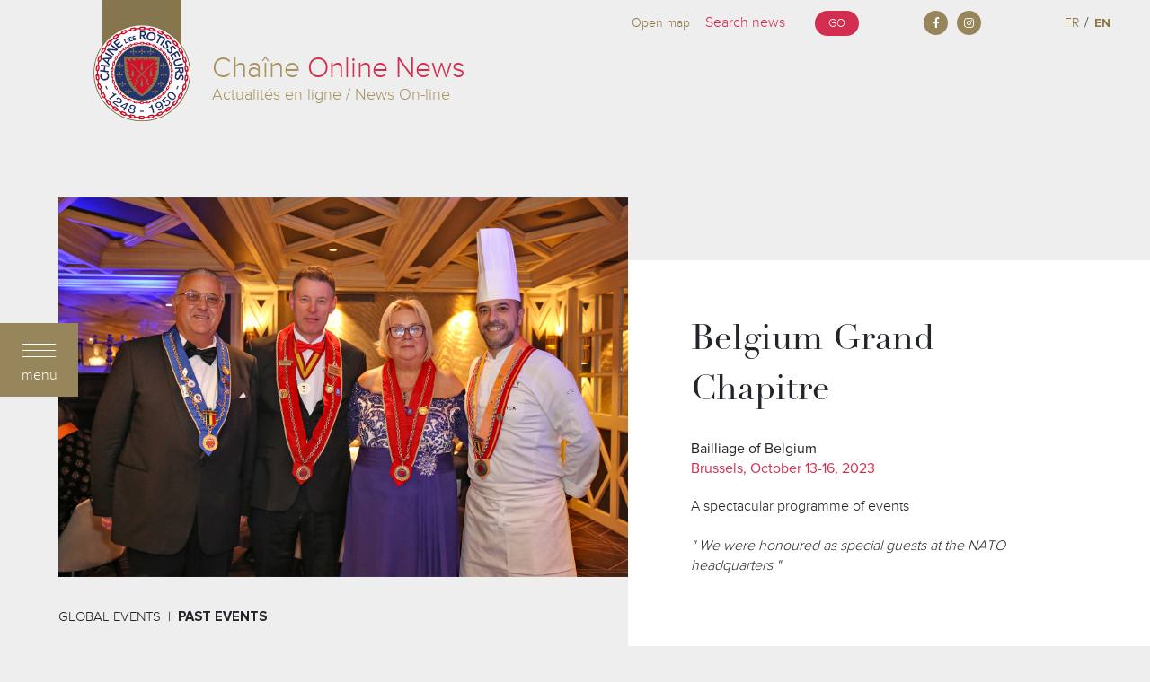

--- FILE ---
content_type: text/html; charset=UTF-8
request_url: https://newsonline.chainedesrotisseurs.com/story/3138/belgium-grand-chapitre.html
body_size: 5190
content:
<!doctype html>
<!--[if lt IE 7]>
<html class="no-js lt-ie9 lt-ie8 lt-ie7" lang=""> <![endif]-->
<!--[if IE 7]>
<html class="no-js lt-ie9 lt-ie8" lang=""> <![endif]-->
<!--[if IE 8]>
<html class="no-js lt-ie9" lang=""> <![endif]-->
<!--[if gt IE 8]><!-->
<html class="no-js" lang="en">

<!--<![endif]-->

<head>
    <meta charset="utf-8">
    <meta http-equiv="X-UA-Compatible" content="IE=edge,chrome=1">
    <meta name="csrf-token" content="uDuVhwbIEzF0hFpQpIdnBn1I7tJnj91AKFIKwylr"/>

    <title>
    Belgium Grand Chapitre - News Online  - Chaine des Rotisseurs

</title>

    <meta name="description" content="">
    <meta name="viewport" content="width=device-width, initial-scale=1">

        <meta property="og:title" content="Belgium Grand Chapitre" />
<meta property="og:type" content="article" />
<meta property="og:description" content="A spectacular programme of events" />
<meta property="og:url" content="https://newsonline.chainedesrotisseurs.com//story/3138/belgium-grand-chapitre.html" />
<meta property="og:image" content="https://newsonline.chainedesrotisseurs.com/uploads/images/s_03138/raw/side-1.jpg" />

    
    

    <link rel="stylesheet" type="text/css" href="/assets/frontend/css/fonts.css">
    <link rel="stylesheet" href="/assets/frontend/css/loader.css">

    
    <link rel="stylesheet" href="/assets/frontend/css/vendor.css?id=b5e5654f1672983cf4e7">
    <link rel="stylesheet" href="/assets/frontend/css/style.css?id=65e54f995ddc382eb989">

    <script src="/assets/frontend/js/vendor/modernizr-2.8.3-respond-1.4.2.min.js"></script>
    <link rel="stylesheet" href="https://use.fontawesome.com/releases/v5.7.0/css/all.css"
          integrity="sha384-lZN37f5QGtY3VHgisS14W3ExzMWZxybE1SJSEsQp9S+oqd12jhcu+A56Ebc1zFSJ" crossorigin="anonymous">




        
<!-- GA 4 Google tag (gtag.js) -->
<script async src="https://www.googletagmanager.com/gtag/js?id=G-XJD7SD2K2E"></script>
<script>
  window.dataLayer = window.dataLayer || [];
  function gtag(){dataLayer.push(arguments);}
  gtag('js', new Date());

  gtag('config', 'G-XJD7SD2K2E');
</script>

<style>
    .logomobile {
        display:none;
    }
    .logonotmobile {
        display:block;
    }
    header.nlogo {
        padding-top: 0;
    }
    header.nlogo .logo-container .header-title h1 {
        margin-top: 57px;
        font-size: 32px;
    }
/*
    header.nlogo .logo .lg.nlogo {
        padding-top: 35px;
        width:128px;
    }
    header.nlogo .header-title h1 {
        left: 310px;
        top: 55px;
    }
*/    
    @media  screen and (max-width:1000px) {
        header.nlogo .logo-container .header-title h1 {
            font-size: 28px;
        }
    }
    @media  screen and (max-width:736px) {
        header.nlogo .logo-container .header-title h1 {
            font-size: 22px;
        }
    }
</style>

</head>

<body>
<div class="loader">
    <div class="bar-three bar-con">
        <div class="bar" data-percent="100"></div>
    </div>
    <div class="lds-ring">
        <div></div>
        <div></div>
        <div></div>
        <div></div>
    </div>
</div>

    <header class="nlogo">
	    <div class="logo-container d-flex">
        <div class="logo">
            <a href="/">
                <img src="/assets/frontend/images/Logo_Ruban_vertical_wip-notext.png" alt="" class="img-fluid" />
            </a>
        </div>
        <div class="header-title d-flex align-items-center">
            <h1>Chaîne <strong>Online News</strong><span>Actualités en ligne / News On-line</span></h1>
        </div>
    </div>
    
    <div class="right-navbar">
        <div class="row justify-content-end">
            <div class="col-7 search">
                <a href="#" class="scrollToMap float-left">Open map</a>
                <div class="search">
                    <form method="POST" action="https://newsonline.chainedesrotisseurs.com/search" accept-charset="UTF-8"><input name="_token" type="hidden" value="uDuVhwbIEzF0hFpQpIdnBn1I7tJnj91AKFIKwylr">
                    <input placeholder="Search news" name="search" type="text" value="">
                    <button class="btn_rose">go</button>
                    </form>
                </div>
                
            </div>
            <div class="col-3 social">
                <a href="https://www.facebook.com/ChainedesRotisseursHQ" target="_blank"><i class="fab fa-facebook-f"></i></a>
                <a href="https://www.instagram.com/chainedesrotisseurs_hq_paris/" target="_blank"><i class="fab fa-instagram"></i></a>
            </div>
            <div class="col-2 lang">
                <a href="https://newsonline.chainedesrotisseurs.com/story/3138/belgium-grand-chapitre.html?lang=fr" class="">FR</a> / <a href="https://newsonline.chainedesrotisseurs.com/story/3138/belgium-grand-chapitre.html?lang=en" class="selected">EN</a>
            </div>
        </div>
    </div>
    <div class="mobile-menu">
        <div class="button">
            <div class="close"></div>
        </div>
    </div>
</header>
<!-- start menu -->
<div id="menu-button">
    <div class="button">
        <div class="btn-close"></div>
        <div class="btn-text">menu</div>
    </div>
</div>

<div id="general-menu-left">

    <div class="left-border">
        <!-- /active -->

        <div class="button">
            <div class="btn-close"></div>
            <div class="btn-text">menu</div>
        </div>

    </div>

    <div class="right-side">

        <div class="menu-main">
            <!-- /active -->

            <div class="container-menu">

                <div class="menu">

                    <ul>
                        
                                                                        
                        <li class=has-submenu data-id="1">

                            <a href="https://newsonline.chainedesrotisseurs.com/category/1/international-news.html" class="pull-left">

                                International News

                                <span></span>
                            </a>

                                                        <div class="show-submenu pull-right">
                                <i class="fa fa-angle-right"></i>
                            </div>
                            
                        </li>

                                                
                        <li class=has-submenu data-id="2">

                            <a href="https://newsonline.chainedesrotisseurs.com/category/2/competitions.html" class="pull-left">

                                Competitions

                                <span></span>
                            </a>

                                                        <div class="show-submenu pull-right">
                                <i class="fa fa-angle-right"></i>
                            </div>
                            
                        </li>

                                                
                        <li class=has-submenu data-id="3">

                            <a href="https://newsonline.chainedesrotisseurs.com/category/3/global-events.html" class="pull-left">

                                Global Events

                                <span></span>
                            </a>

                                                        <div class="show-submenu pull-right">
                                <i class="fa fa-angle-right"></i>
                            </div>
                            
                        </li>

                                                
                        <li class=has-submenu data-id="4">

                            <a href="https://newsonline.chainedesrotisseurs.com/category/4/pro-news.html" class="pull-left">

                                PRO News

                                <span></span>
                            </a>

                                                        <div class="show-submenu pull-right">
                                <i class="fa fa-angle-right"></i>
                            </div>
                            
                        </li>

                                                
                        <li class=has-submenu data-id="5">

                            <a href="https://newsonline.chainedesrotisseurs.com/category/5/other.html" class="pull-left">

                                Other

                                <span></span>
                            </a>

                                                        <div class="show-submenu pull-right">
                                <i class="fa fa-angle-right"></i>
                            </div>
                            
                        </li>

                                                
                    </ul>

                </div>

            </div>

        </div>

        <div class="preloader-menu"></div><!-- /active -->

        <div class="submenu-main">
            <!-- /active -->

            <div class="container-menu">

                <div class="menu">
                    <ul>
                                          
                        
                        
                        
                        <li class="d-none " data-id="6" data-parent="1">
    <a href="https://newsonline.chainedesrotisseurs.com/category/6/agm-international-grand-chapitre.html" class="pull-left">
        AGM &amp; International Grand Chapitre
        <span></span>
    </a>
    </li>


                        
                        <li class="d-none " data-id="7" data-parent="1">
    <a href="https://newsonline.chainedesrotisseurs.com/category/7/omgd-grand-chapitre.html" class="pull-left">
        OMGD Grand Chapitre
        <span></span>
    </a>
    </li>


                        
                        <li class="d-none " data-id="8" data-parent="1">
    <a href="https://newsonline.chainedesrotisseurs.com/category/8/world-chaine-day.html" class="pull-left">
        World Chaîne Day
        <span></span>
    </a>
    </li>


                        
                        <li class="d-none " data-id="9" data-parent="1">
    <a href="https://newsonline.chainedesrotisseurs.com/category/9/accr.html" class="pull-left">
        ACCR
        <span></span>
    </a>
    </li>


                        
                        <li class="d-none " data-id="10" data-parent="1">
    <a href="https://newsonline.chainedesrotisseurs.com/category/10/other-international-news.html" class="pull-left">
        Other International News
        <span></span>
    </a>
    </li>


                        
                        
                        
                        
                        
                        <li class="d-none " data-id="11" data-parent="2">
    <a href="https://newsonline.chainedesrotisseurs.com/category/11/jeunes-chefs-rotisseurs.html" class="pull-left">
        Jeunes Chefs Rôtisseurs
        <span></span>
    </a>
    </li>


                        
                        <li class="d-none " data-id="12" data-parent="2">
    <a href="https://newsonline.chainedesrotisseurs.com/category/12/jeunes-sommeliers.html" class="pull-left">
        Jeunes Sommeliers
        <span></span>
    </a>
    </li>


                        
                        
                        
                        
                        
                        <li class="d-none " data-id="20" data-parent="3">
    <a href="https://newsonline.chainedesrotisseurs.com/category/20/upcoming-events.html" class="pull-left">
        Upcoming Events
        <span></span>
    </a>
    </li>


                        
                        <li class="d-none " data-id="21" data-parent="3">
    <a href="https://newsonline.chainedesrotisseurs.com/category/21/past-events.html" class="pull-left">
        Past Events
        <span></span>
    </a>
    </li>


                        
                        
                        
                        
                        
                        <li class="d-none " data-id="16" data-parent="4">
    <a href="https://newsonline.chainedesrotisseurs.com/category/16/pro-establishments.html" class="pull-left">
        PRO Establishments
        <span></span>
    </a>
    </li>


                        
                        <li class="d-none " data-id="17" data-parent="4">
    <a href="https://newsonline.chainedesrotisseurs.com/category/17/pro-members.html" class="pull-left">
        PRO Members
        <span></span>
    </a>
    </li>


                        
                        
                        
                        
                        
                        <li class="d-none " data-id="18" data-parent="5">
    <a href="https://newsonline.chainedesrotisseurs.com/category/18/portraits-of-members.html" class="pull-left">
        Portraits of Members
        <span></span>
    </a>
    </li>


                        
                        <li class="d-none " data-id="19" data-parent="5">
    <a href="https://newsonline.chainedesrotisseurs.com/category/19/miscellaneous.html" class="pull-left">
        Miscellaneous
        <span></span>
    </a>
    </li>


                        
                        
                                                                </ul>
                </div>

            </div>

        </div>

    </div>
</div>
<!-- /menu -->


        <div class="data-main-container">
        <div class="container-fluid">
            <div class="row justify-content-end">
                <div class="d-flex page-main-image">
                    <div class="img-container">
                        <div class="img-cont-in">
                                                            <img src="https://newsonline.chainedesrotisseurs.com/uploads/images/s_03138/raw/side-1.jpg" alt=""/>
                                                    </div>
                                                <div class="img-title">
                            <ol class="breadcrumb">

                                                                    <li class="breadcrumb-item">Global Events</li>
                                                                <li class="breadcrumb-item"><strong>Past Events</strong></li>
                            </ol>
                        </div>
                    </div>
                    <div class="img-desc">
                        <div class="img-desc-in">
                            <h1>Belgium Grand Chapitre</h1>
                            <div class="img-desc-date mt-4">
                                                                Bailliage of Belgium<br />
                                                                <span class="rose">Brussels, October 13-16, 2023</span>
                            </div>
                            <p>A spectacular programme of events
                                <br /><br />
                                <em>&quot; We were honoured as special guests at the NATO headquarters &quot;</em>
                            </p>
                        </div>
                    </div>
                </div>
            </div>
            <div class="row main-text-builder">
                <div class="full-row">
                    <div class="col-left">

                                                    <a href="https://newsonline.chainedesrotisseurs.com/gallery/3138/belgium-grand-chapitre.html" class="circle">
                                <div class="circle-in">
                                    <span>Photo Gallery</span>
                                    <span class="circle-date">Brussels, October 13-16, 2023</span>
                                    <span class="rose">DISCOVER</span>
                                </div>
                            </a>
                        
                        
                        
                    </div>
                    <div class="col-middle">
                        <div class="builder-row">
                            <p>From October 13th to 16th the Bailliage of Belgium hosted a Grand Chapitre marking a significant and long-awaited event.</p>
<p>The visionary idea for this gathering was conceived by Vice-Charg&eacute; de Mission Gr&eacute;goire Santi and Charg&eacute; de Missions Beat Kocherhans.</p>
<p>The duo successfully brought together delegates from Belgium, the Swiss Bailliages of Fribourg and Zurich, as well as several other nations.</p>
<p><strong>Friday, October 13th</strong><br />The festivities commenced with an authentic Brussels dinner at &ldquo;Aux armes de Bruxelles&rdquo;, one of Belgium's most venerable restaurants. The evening was filled with culinary delights crafted by Ma&icirc;tre R&ocirc;tisseur C&eacute;dric Callenaere.</p>
<p><strong>Saturday, October 14th</strong><br />We had the privilege of attending an Induction Ceremony at the luxurious Hotel Warwick Barsey led by Thomas Kuhn, Member of the Conseil Magistral, who had travelled from his home in Switzerland where he is Bailli D&eacute;l&eacute;gu&eacute;.</p>
<p>The Gala Dinner which followed was a sumptuous affair, featuring a delectable menu curated by Ma&icirc;tre R&ocirc;tisseur Nicholas Tsiknakos.</p>
<p><strong>Sunday, October 15th</strong><br />Began with a mouthwatering brunch, followed by a delightful beer tasting session at the renowned Delirium Caf&eacute;.</p>
<p>A typical Brussels dinner hosted at Stekkerlapatte, featuring newly inducted Ma&icirc;tre R&ocirc;tisseur Luc Wittevrouw and Ma&icirc;tre Restaurateur Chen Lan, made for the perfect evening.</p>
<p><strong>Monday, October 16th</strong><br />We were honoured as special guests at the NATO headquarters, gaining valuable insights into the organization's functioning and the pressing challenges of our time. The event culminated with a succulent lunch, bringing an end to this memorable and enriching experience.</p>
<p>Ilse Duponcheel<br />Bailli D&eacute;l&eacute;gu&eacute;<br />Member of the Conseil Magistral</p>
                        </div>
                    </div>

                                            <div class="col-right">
                            <div class="news-block">
                                                                    <div class="news-chapter">

                                        <div class="news-image">
                                            <a href="https://newsonline.chainedesrotisseurs.com/story/3787/lebanon-chapitre.html">
                                                <img src="https://newsonline.chainedesrotisseurs.com/uploads/images/s_03787/thumbs/opt2/fc_side-1.jpg" alt=""/>
                                            </a>
                                        </div>
                                        <div class="news-text">
                                            <div class="news-title">
                                                <a href="https://newsonline.chainedesrotisseurs.com/story/3787/lebanon-chapitre.html">
                                                    Lebanon Chapitre
                                                </a>
                                            </div>
                                            <div class="news-date">Achrafieh, December 13, 2025</div>
                                            <p>An evening of excellence, tradition and fellowship</p>
                                        </div>
                                    </div>
                                                                    <div class="news-chapter">

                                        <div class="news-image">
                                            <a href="https://newsonline.chainedesrotisseurs.com/story/3779/french-guiana-chapitre.html">
                                                <img src="https://newsonline.chainedesrotisseurs.com/uploads/images/s_03779/thumbs/opt2/fc_side-1.jpg" alt=""/>
                                            </a>
                                        </div>
                                        <div class="news-text">
                                            <div class="news-title">
                                                <a href="https://newsonline.chainedesrotisseurs.com/story/3779/french-guiana-chapitre.html">
                                                    French Guiana Chapitre
                                                </a>
                                            </div>
                                            <div class="news-date">Cayenne, December 13, 2025</div>
                                            <p>Emphasis on confraternal friendship and the joy of living</p>
                                        </div>
                                    </div>
                                                                    <div class="news-chapter">

                                        <div class="news-image">
                                            <a href="https://newsonline.chainedesrotisseurs.com/story/3786/india-dinner.html">
                                                <img src="https://newsonline.chainedesrotisseurs.com/uploads/images/s_03786/thumbs/opt2/fc_side-1.jpg" alt=""/>
                                            </a>
                                        </div>
                                        <div class="news-text">
                                            <div class="news-title">
                                                <a href="https://newsonline.chainedesrotisseurs.com/story/3786/india-dinner.html">
                                                    India Dinner
                                                </a>
                                            </div>
                                            <div class="news-date">Bengaluru, November 27, 2025</div>
                                            <p>A intriguing culinary journey at Christ University</p>
                                        </div>
                                    </div>
                                                            </div>
                        </div>
                                    </div>
            </div>
        </div>
    </div>

    <div class="data-map-container">
        <div class="toolbar">

            <a class="search-in-map button" href="#">
                Search in map            </a>

        </div>
        <iframe src="https://nolmap.chainedesrotisseurs.com/?lang=en" id="map_frame"
                frameborder="0" width="100%" height="100%" seamless="seamless" scrolling="no"></iframe>
    </div>

<footer id="footer">
    <div class="container">
        <div class="row">
            <div class="logos" style="width: 50%; margin-right: 5%;">
                
                <div class="row">
                    <a href="https://competitions.chainedesrotisseurs.com/pages/87/le-cordon-bleu.html?lang=en" target="_blank">
                        <img src="/assets/frontend/images/footer/logo-cordon.png" alt="Le Cordon Bleu"/>
                    </a>
                    <a href="https://competitions.chainedesrotisseurs.com/pages/88/wusthof.html?lang=en" target="_blank">
                        <img src="/assets/frontend/images/footer/wuesthof_logo.png" alt="Wüesthof"/>
                    </a>
                    <a href="https://competitions.chainedesrotisseurs.com/pages/91/wempe-zeitmeister.html?lang=en" target="_blank">
                        <img src="/assets/frontend/images/footer/wempe-logo.png" alt="Wempe"/>
                    </a>
                    <a href="#">
                        <img src="/assets/frontend/images/footer/camus-logo.png" alt="Camus"/>
                    </a>
                    <a href="#">
                        <img src="/assets/frontend/images/footer/oscar--logo.png" alt="Oscar"/>
                    </a>
                    <a href="#">
                        <img src="/assets/frontend/images/footer/samac_logo.png" alt="Samac"/>
                    </a>
                </div>
            </div>
            <div class="subscribe">
                <a href="/subscribe" class="subscribe-btn">
                                            Subscribe to the Chaine <span class="rose"> Online <strong>News</strong></span>
                                    </a>
                <div class="contact_news">
                    <div class="title">
                                                    Contact the Chaine News Online
                                            </div>
                    <div class="text">
                                                    Please address any questions to:<br>
                            Marie Jones, Managing Editor
                                                <br>
                        E-mail: <a href="/cdn-cgi/l/email-protection#c7a9a2b0b4eaa8a9abaea9a287a4afa6aea9a2eaa3a2b4eab5a8b3aeb4b4a2b2b5b4e9a9a2b3"><span class="__cf_email__" data-cfemail="99f7fceeeab4f6f7f5f0f7fcd9faf1f8f0f7fcb4fdfceab4ebf6edf0eaeafcecebeab7f7fced">[email&#160;protected]</span></a>


                    </div>
                </div>
            </div>
        </div>
        <div class="row address">
            <div class="col-address">
                <p><strong>La Chaîne des Rôtisseurs</strong><br>
                    43 rue du Rocher,<br>
                    75008 Paris France<br>
                    + 33 (0) 1 42 81 30 12
                </p>
            </div>
            <div class="col-address">
                <ul>
                                        <li><a href="https://www.chainedesrotisseurs.com?lang=en\" target="_blank">Chaîne des Rôtisseurs website</a></li>
                    <li><a href="https://competitions.chainedesrotisseurs.com/pages/13/competition.html?lang=en\" target="_blank">Jeunes Chefs Rôtisseurs website</a></li>
                    <li><a href="https://competitions.chainedesrotisseurs.com/pages/17/the-competition.html?lang=en\" target="_blank">Jeunes Sommeliers website</a></li>
                    <li><a href="https://www.chainedesrotisseurs.com/pages/98/terms-conditions.html">Terms of use</a></li>
                    
                </ul>
            </div>
        </div>
    </div>
</footer>

<script data-cfasync="false" src="/cdn-cgi/scripts/5c5dd728/cloudflare-static/email-decode.min.js"></script><script src="https://ajax.googleapis.com/ajax/libs/jquery/1.11.2/jquery.min.js"></script>
<script>
    window.jQuery || document.write('<script src="/assets/frontend/js/vendor/jquery-1.11.2.min.js"><\/script>')
</script>


<script src="/assets/frontend/js/vendor.js?id=bee9a4e60da7fdf17d6e"></script>


<script defer src="https://static.cloudflareinsights.com/beacon.min.js/vcd15cbe7772f49c399c6a5babf22c1241717689176015" integrity="sha512-ZpsOmlRQV6y907TI0dKBHq9Md29nnaEIPlkf84rnaERnq6zvWvPUqr2ft8M1aS28oN72PdrCzSjY4U6VaAw1EQ==" data-cf-beacon='{"version":"2024.11.0","token":"6e19896f60bf4b18b57a9f778a4796a9","r":1,"server_timing":{"name":{"cfCacheStatus":true,"cfEdge":true,"cfExtPri":true,"cfL4":true,"cfOrigin":true,"cfSpeedBrain":true},"location_startswith":null}}' crossorigin="anonymous"></script>
</body>

</html>

--- FILE ---
content_type: text/css
request_url: https://newsonline.chainedesrotisseurs.com/assets/frontend/css/style.css?id=65e54f995ddc382eb989
body_size: 7234
content:
@-webkit-keyframes mt {
  from {
    opacity: 0;
    margin-top: 300px;
  }
  to {
    opacity: 1;
    margin-top: 0px;
  }
}

@keyframes mt {
  from {
    opacity: 0;
    margin-top: 300px;
  }
  to {
    opacity: 1;
    margin-top: 0px;
  }
}

@-webkit-keyframes fade {
  0% {
    opacity: 0;
    top: +60%;
  }
  100% {
    opacity: 1;
    top: 50%;
  }
}

@keyframes fade {
  0% {
    opacity: 0;
    top: +60%;
  }
  100% {
    opacity: 1;
    top: 50%;
  }
}

@-webkit-keyframes anim {
  0% {
    top: 180px;
    opacity: 0;
  }
  100% {
    top: 0px;
    opacity: 1;
  }
}

@keyframes anim {
  0% {
    top: 180px;
    opacity: 0;
  }
  100% {
    top: 0px;
    opacity: 1;
  }
}

@-webkit-keyframes anim1 {
  0% {
    bottom: -180px;
    opacity: 0;
  }
  100% {
    bottom: 5px;
    opacity: 1;
  }
}

@keyframes anim1 {
  0% {
    bottom: -180px;
    opacity: 0;
  }
  100% {
    bottom: 5px;
    opacity: 1;
  }
}

@-webkit-keyframes width {
  from {
    width: 0;
    opacity: 0;
  }
  to {
    width: 100%;
    opacity: 1;
  }
}

@keyframes width {
  from {
    width: 0;
    opacity: 0;
  }
  to {
    width: 100%;
    opacity: 1;
  }
}

@-webkit-keyframes zoom {
  0% {
    height: 120%;
    opacity: 0;
  }
  80% {
    height: 100%;
    opacity: 1;
  }
  100% {
    height: 100%;
    opacity: 1;
  }
}

@keyframes zoom {
  0% {
    height: 120%;
    opacity: 0;
  }
  80% {
    height: 100%;
    opacity: 1;
  }
  100% {
    height: 100%;
    opacity: 1;
  }
}

@-webkit-keyframes width100 {
  0% {
    width: 0;
  }
  100% {
    width: 100%;
  }
}

@keyframes width100 {
  0% {
    width: 0;
  }
  100% {
    width: 100%;
  }
}

@-webkit-keyframes zoom100 {
  0% {
    height: 130%;
  }
  100% {
    height: 100%;
  }
}

@keyframes zoom100 {
  0% {
    height: 130%;
  }
  100% {
    height: 100%;
  }
}

@-webkit-keyframes height {
  0% {
    height: 0%;
  }
  100% {
    height: 100%;
  }
}

@keyframes height {
  0% {
    height: 0%;
  }
  100% {
    height: 100%;
  }
}

/*! HTML5 Boilerplate v5.0 | MIT License | http://h5bp.com/ */
html {
  font-size: 1em;
  line-height: 1.4;
  scroll-behavior: smooth;
}

::-moz-selection {
  background: #b3d4fc;
  text-shadow: none;
}

::selection {
  background: #b3d4fc;
  text-shadow: none;
}

hr {
  display: block;
  height: 1px;
  border: 0;
  border-top: 1px solid #ccc;
  margin: 1em 0;
  padding: 0;
}

* {
  outline: none;
}

.black {
  color: #000 !important;
}

audio,
canvas,
iframe,
img,
svg,
video {
  vertical-align: middle;
}

fieldset {
  border: 0;
  margin: 0;
  padding: 0;
}

textarea {
  resize: vertical;
}

.browserupgrade {
  margin: 0.2em 0;
  background: #ccc;
  color: #000;
  padding: 0.2em 0;
}

body {
  position: relative;
  font: 18px "proximanova_light";
  line-height: 24px;
  background-color: #eee;
}

@media only screen and (max-width: 1499px) {
  body {
    font: 16px "proximanova_light";
    line-height: 22px;
  }
}

@media only screen and (max-width: 1000px) {
  body {
    padding-top: 150px;
  }
}

/* Make the body 100% of the browser viewport height */
html, body {
  height: 100%;
  margin: 0;
  overflow: visible;
}

.data-main-container {
  padding-top: 220px;
}

/* Global styles */
.left {
  float: left;
}

.right {
  float: right;
}

.hideslide {
  display: none !important;
}

.rose {
  color: #d32e4f !important;
}

.show {
  display: block !important;
}

.breadcrumb-item + .breadcrumb-item::before {
  content: "|";
  color: #000;
}

.breadcrumb {
  display: -ms-flexbox;
  display: -webkit-box;
  display: flex;
  -ms-flex-wrap: wrap;
  flex-wrap: wrap;
  margin-bottom: 1rem;
  list-style: none;
  background-color: transparent;
  border-radius: 0;
  padding: 0;
}

/* =Header */
header {
  position: absolute;
  top: 0px;
  right: 0;
  width: calc(100% - 176px);
  -webkit-transition: all 0.3s ease;
  transition: all 0.3s ease;
  height: 170px;
  z-index: 100;
  padding-top: 18px;
}

header .logo-container .logo {
  width: 140px;
  height: 140px;
  -webkit-transition: all 0.3s ease;
  transition: all 0.3s ease;
}

header .logo-container .header-title {
  padding-left: 20px;
}

header .logo-container .header-title h1 {
  font-family: "proximanova_light";
  color: #a8935c;
  font-size: 34px;
  line-height: initial;
  -webkit-transition: all 0.3s ease;
  transition: all 0.3s ease;
}

header .logo-container .header-title h1 strong {
  color: #d32e4f;
  font-family: "proximanova_light";
  font-weight: normal;
}

header .logo-container .header-title span {
  display: block;
  font-family: "proximanova_light";
  font-size: 18px;
  margin: 0;
  padding: 0;
}

header .logo-container .circle-title {
  position: relative;
}

header .logo-container .circle-title .title-in {
  position: relative;
  z-index: 2;
  padding: 20px 0 0 50px;
}

header .logo-container .circle-title .title-in h1 {
  font-size: 40px;
  font-family: "DidotLTStd-Roman";
  margin: 0;
}

header .logo-container .circle-title .title-in strong {
  font-weight: normal;
  font-family: "ProximaNova-Bold";
}

header .logo-container .circle-title:after {
  border-radius: 100%;
  background-color: #fff;
  width: 135px;
  height: 135px;
  content: '';
  position: absolute;
  top: 0;
  left: 0;
  z-index: 1;
  -webkit-transition: all 0.3s ease;
  transition: all 0.3s ease;
}

@media only screen and (max-width: 1499px) {
  header {
    width: calc(100% - 100px);
  }
  header .logo-container .logo {
    width: 116px;
    height: 116px;
  }
}

@media only screen and (max-width: 1000px) {
  header {
    width: calc(100% - 40px);
    right: 20px;
  }
  header .logo-container .header-title h1 {
    font-size: 28px;
  }
  header .logo-container .header-title h1 span {
    font-size: 16px;
  }
  header .logo-container .circle-title .title-in {
    padding: 20px 0 0 70px;
    font-size: 16px;
  }
  header .logo-container .circle-title .title-in h1 {
    font-size: 36px;
  }
  header .logo-container .circle-title:after {
    width: 116px;
    height: 116px;
  }
  .right-navbar .search {
      display: none;
  }
  .right-navbar .social {
      display: none;
  }
  .right-navbar .lang {
      margin-right: 25px;
  }
}

@media only screen and (max-width: 768px), only screen and (max-device-width: 768px) and (max-device-height: 736px) and (orientation: landscape) {
  header .logo-container .logo {
    width: 110px;
    height: 110px;
  }
  header .logo-container .header-title {
    padding-left: 10px;
  }
  header .logo-container .header-title h1 {
    font-size: 22px;
  }
  header .logo-container .header-title h1 span {
    font-size: 12px;
  }
  header .logo-container .circle-title .title-in {
    padding: 20px 0 0 40px;
    font-size: 14px;
  }
  header .logo-container .circle-title .title-in h1 {
    font-size: 34px;
  }
  header .logo-container .circle-title:after {
    width: 110px;
    height: 110px;
  }
}

.page-main-image {
  width: 78%;
  float: right;
  -webkit-transition: all 0.3s ease;
  transition: all 0.3s ease;
}

.page-main-image .img-container {
  width: 60%;
  min-width: 520px;
}

.page-main-image .img-container .img-cont-in {
  width: 100%;
  height: calc(100% - 65px);
}

.page-main-image .img-container .img-cont-in img {
  width: 100%;
  -o-object-fit: cover;
     object-fit: cover;
  -o-object-position: 50%;
     object-position: 50%;
  min-height: 410px;
  -webkit-transition: all 0.3s ease;
  transition: all 0.3s ease;
}

.page-main-image .img-container .img-title {
  padding: 20px 0 20px 0;
  text-transform: uppercase;
  position: relative;
}

.page-main-image .img-container .img-title strong {
  display: inline-block;
  position: relative;
  font-family: "ProximaNova-Bold";
  font-weight: normal;
}

.page-main-image .img-desc {
  position: relative;
  width: 40%;
  margin-top: 100px;
  background-color: #fff;
}

.page-main-image .img-desc .img-desc-in {
  -webkit-transform: translate(0%, -50%);
  transform: translate(0%, -50%);
  position: absolute;
  top: 50%;
  left: 70px;
  right: 20%;
}

.page-main-image .img-desc .img-desc-in h1 {
  font-size: 53px;
  line-height: 56px;
  font-family: "DidotLTStd-Roman";
}

.page-main-image .img-desc .img-desc-in h1 strong {
  display: block;
}

.page-main-image .img-desc .img-desc-in .img-desc-date {
  font-size: 20px;
  margin-bottom: 20px;
  font-family: "ProximaNova-Reg";
}

.page-main-image .img-desc .img-desc-in .img-desc-date span {
  display: block;
}

.page-main-image .img-desc .img-desc-in .img-desc-date strong {
  font-family: "ProximaNova-Bold";
  font-weight: normal;
}

.page-main-image .img-desc .img-desc-in p {
  font-family: "proximanova_light";
}

@media only screen and (max-width: 1499px) {
  .page-main-image .img-desc .img-desc-in h1 {
    font-size: 39px;
  }
}

@media only screen and (max-width: 1499px) {
  .page-main-image {
    width: 80%;
  }
  .page-main-image .img-title {
    font-size: 15px;
  }
  .page-main-image .img-desc {
    margin-top: 70px;
    width: 45%;
  }
  .page-main-image .img-desc .img-desc-in .img-desc-date {
    font-size: 16px;
  }
}

@media only screen and (max-width: 1300px) {
  .page-main-image {
    width: calc(100% - 65px);
  }
  .page-main-image .img-desc {
    margin-top: 70px;
    width: 55%;
  }
}

@media only screen and (max-width: 1000px) {
  .page-main-image {
    width: 100%;
    display: block !important;
    float: none;
  }
  .page-main-image .img-container {
    width: 100%;
    min-width: auto;
  }
  .page-main-image .img-container .img-title {
    background-color: #f5e1e4;
    padding: 20px 65px 20px 65px;
  }
  .page-main-image .img-desc {
    width: 100%;
    margin-top: 0;
  }
  .page-main-image .img-desc .img-desc-in {
    -webkit-transform: translate(0%, 0%);
    transform: translate(0%, 0%);
    position: relative;
    top: 0%;
    left: 0;
    right: 0;
    padding: 20px 65px 65px 65px;
  }
}

@media only screen and (max-width: 768px), only screen and (max-device-width: 768px) and (max-device-height: 736px) and (orientation: landscape) {
  .page-main-image {
    width: 100%;
    display: block !important;
    float: none;
  }
  .page-main-image .img-container {
    width: 100%;
    min-width: auto;
  }
  .page-main-image .img-container .img-title {
    background-color: #f5e1e4;
    margin: auto;
    padding: 20px 9% 20px 9%;
  }
  .page-main-image .img-container .img-cont-in {
    width: 100%;
    height: calc(100% - 65px);
  }
  .page-main-image .img-container .img-cont-in img {
    width: 100%;
    -o-object-fit: contain;
       object-fit: contain;
    -o-object-position: top;
       object-position: top;
    min-height: auto;
    -webkit-transition: all 0.3s ease;
    transition: all 0.3s ease;
  }
  .page-main-image .img-desc {
    padding: 0 15px;
  }
  .page-main-image .img-desc .img-desc-in {
    padding: 20px 5% 65px 5%;
  }
}

@media only screen and (max-device-width: 768px) and (max-device-height: 736px) and (orientation: landscape) {
  .page-main-image .img-container .img-title {
    padding: 20px 9% 20px 7%;
  }
}

footer {
  background: #f9f9f9;
  padding: 50px 0 50px 0;
  color: #000;
  font-size: 14px;
  position: relative;
}

footer .container {
  max-width: 90%;
  margin-right: 0;
}

footer .no-gutters {
  padding: 0;
}

footer a {
  color: #000;
}

footer a:hover {
  color: #d32e4f;
  text-decoration: none;
}

footer ul {
  list-style-type: none;
  padding: 0;
}

footer ul li:before {
  display: none !important;
}

footer .media a {
  display: inline-block;
  margin-left: 25px;
}

footer .logos {
  width: 55%;
  min-width: 450px;
}

footer .logos .row {
  margin-left: -10px;
}

footer .logos a {
  border: 1px solid #c2c2c2;
  background-color: #fff;
  margin: 10px;
  width: 202px;
  height: 78px;
  text-align: center;
  overflow: hidden;
  position: relative;
  display: inline-block;
}

footer .logos a img {
  left: 50%;
  top: 50%;
  position: absolute;
  position: absolute;
  -webkit-transform: translate(-50%, -50%);
  transform: translate(-50%, -50%);
  left: 50%;
  top: 50%;
  max-width: 95%;
}

footer .subscribe {
  width: 390px;
}

footer .subscribe .contact_news {
  margin-top: 85px;
  margin-bottom: 85px;
  padding: 50px;
  border: 1px solid #d3c7b9;
  width: 100%;
}

footer .subscribe .contact_news .title {
  color: #a58b6b;
  font-size: 13px;
  text-transform: uppercase;
}

footer .subscribe .contact_news .text {
  margin-top: 20px;
  color: #353434;
  font-size: 14px;
}

footer .address .col-address {
  width: 300px;
}

@media only screen and (max-width: 1300px) {
  footer .subscribe {
    width: 90%;
    margin-top: 50px;
  }
  footer .subscribe .contact_news {
    margin-top: 45px;
  }
}

@media only screen and (max-width: 768px) {
  footer .logos {
    width: 90%;
    min-width: auto;
  }
  footer .logos a {
    width: 100%;
  }
  footer .subscribe .contact_news {
    padding: 40px;
  }
}

@media only screen and (max-device-width: 768px) and (max-device-height: 736px) and (orientation: landscape) {
  footer .logos {
    width: 90%;
    min-width: auto;
  }
  footer .logos a {
    width: 100%;
    max-width: 202px;
  }
}

.form-search {
  display: table;
  margin: 0 auto;
  margin-top: 20px;
}

.load-more-stories {
  width: 100%;
  margin-top: 50px;
  text-align: center;
  -webkit-transition: all 0.3s ease;
  transition: all 0.3s ease;
}

.load-more-stories .spinner-border {
  display: none;
}

.load-more-stories.load .spinner-border {
  display: block;
}

.load-more-stories.load span.main {
  display: none;
}

.data-map-container {
  width: 100%;
  height: 750px;
  position: relative;
  margin-top: 100px;
  clear: both;
}

.data-map-container .toolbar {
  height: 42px;
}

.data-map-container .toolbar .button {
  font-size: 14px;
  font-family: 'proximanova_light';
  text-decoration: none;
  color: #212529;
  background-color: #fff;
  height: 42px;
  width: 162px;
  text-align: center;
  display: block;
  cursor: pointer;
  line-height: 42px;
  float: right;
  -webkit-transition: all 0.3s ease;
  transition: all 0.3s ease;
}

.data-map-container .toolbar .button:hover {
  color: #fff;
  background-color: #111840;
}

.right-navbar {
  position: absolute;
  min-width: 610px;
  top: 12px;
  right: 20px;
}

.right-navbar a {
  font-size: 16px;
  margin: 0 20px 0 20px;
  color: #8c7741;
}

.right-navbar a:hover {
  text-decoration: none;
  color: #a8935c;
}

@media only screen and (max-width: 1499px) {
  .right-navbar a {
    font-size: 14px;
    margin: 0 15px 0 15px;
  }
  .right-navbar .col-7 {
    -ms-flex: 0 0 52.333333%;
    -webkit-box-flex: 0;
            flex: 0 0 52.333333%;
    max-width: 52.333333%;
  }
}

.scrollToMap {
  margin-top: 3px !important;
}

.search {
  float: left;
}

.search input {
  background-color: transparent;
  border: none;
  width: 120px;
  font-size: 16px;
  color: #d32e4f !important;
}

.search input::-webkit-input-placeholder {
  /* Edge */
  font-size: 16px;
  color: #d32e4f !important;
  text-transform: none;
}

.search input:-ms-input-placeholder {
  /* Internet Explorer 10-11 */
  font-size: 16px;
  color: #d32e4f !important;
  text-transform: none;
}

.search input::-moz-placeholder {
  font-size: 16px;
  color: #d32e4f !important;
  text-transform: none;
}

.search input::-ms-input-placeholder {
  font-size: 16px;
  color: #d32e4f !important;
  text-transform: none;
}

.search input::placeholder {
  font-size: 16px;
  color: #d32e4f !important;
  text-transform: none;
}

.search .btn_rose {
  line-height: 20px;
}

a.selected {
  font-weight: bold;
}

.social a {
  font-size: 16px;
  margin: 0 5px 0 5px;
  display: inline-block;
  padding: 0;
  float: left;
}

.lang a {
  margin: 0 2px 0 2px;
}

.lang .selected {
  font-family: "ProximaNova-Bold";
  font-weight: normal;
}

@media only screen and (max-width: 1499px) {
  .lang {
    padding-top: 2px;
  }
  .lang a {
    font-size: 14px;
  }
}

@media only screen and (max-width: 1000px) {
  .mobile-menu {
    position: absolute;
    top: 0;
    right: 0;
    width: 50px;
    height: 50px;
  }
  .mobile-menu .button {
    margin-top: 10px;
    text-align: center;
    position: relative;
    cursor: pointer;
    width: 40px;
    height: 30px;
    padding-top: 15px;
  }
  .mobile-menu .button .close {
    width: 37px;
    height: 2px;
    background-color: #8c7741;
    margin: 0 auto;
    position: relative;
    -webkit-transition: all 0.3s ease 0.3s;
    transition: all 0.3s ease 0.3s;
  }
  .mobile-menu .button .close:before, .mobile-menu .button .close:after {
    content: "";
    width: 37px;
    height: 2px;
    background-color: #8c7741;
    position: absolute;
    left: 0;
    -webkit-transition: all 0.3s ease 0s;
    transition: all 0.3s ease 0s;
  }
  .mobile-menu .button .close:before {
    top: -9px;
  }
  .mobile-menu .button .close:after {
    top: 9px;
  }
}

.loading-page {
  height: 100vh !important;
}

.loader {
  -webkit-transition: all 0.5s ease-out;
  transition: all 0.5s ease-out;
  width: 100%;
  background-color: #fff;
  position: fixed;
  height: 100vh;
  z-index: 4000;
  top: 0;
  left: 0;
  overflow: hidden !important;
}

.col-centered {
  margin: 0 auto;
  float: none !important;
  clear: both;
}

.main-text-builder {
  margin-top: 80px;
}

@media only screen and (max-width: 1000px) {
  .main-text-builder {
    margin-top: 40px;
  }
}

.main-text-builder h1,
.main-text-builder h2,
.main-text-builder h3 {
  margin: 0;
  padding: 0;
}

.main-text-builder .full-row {
  display: -webkit-box;
  display: -ms-flexbox;
  display: flex;
  float: none;
  -webkit-box-flex: 0;
  -ms-flex: 0 0 100%;
  flex: 0 0 100%;
  max-width: 100%;
  padding: 0 0px 0 0px !important;
  width: 100%;
  position: relative;
}

@media only screen and (max-width: 1300px) {
  .main-text-builder .full-row {
    display: block;
  }
}

.main-text-builder .col-left {
  vertical-align: top;
  text-align: right;
  padding-top: 10px;
  width: 23%;
  min-width: 305px;
}

.main-text-builder .col-left .circle {
  color: #000;
  float: right;
  text-align: left;
  padding-right: 10px;
  padding-left: 48px;
  font-size: 16px;
  position: relative;
  width: 270px;
  height: 140px;
  margin-bottom: 80px;
  position: relative;
}

.main-text-builder .col-left .circle .circle-in {
  -webkit-transform: translate(0%, -50%);
  transform: translate(0%, -50%);
  position: absolute;
  top: 50%;
  z-index: 2;
}

.main-text-builder .col-left .circle .circle-in span {
  display: block;
  font-family: "ProximaNova-Bold";
  padding-right: 15px;
  font-size: 19px;
}

.main-text-builder .col-left .circle .circle-in .circle-date {
  font-size: 14px;
  font-family: "proximanova_light";
}

.main-text-builder .col-left .circle .circle-in .circle-date strong {
  font-family: "ProximaNova-Bold";
  font-weight: normal;
}

.main-text-builder .col-left .circle .circle-in .rose {
  display: block;
  font-family: "proximanova_light";
  font-size: 11px;
  position: relative;
  color: #d32e4f !important;
  letter-spacing: 0.03em;
}

.main-text-builder .col-left .circle .circle-in:after {
  border-radius: 100%;
  background-color: #97865b;
  width: 12px;
  height: 12px;
  content: '';
  position: absolute;
  top: 6px;
  left: -20px;
  z-index: 1;
  -webkit-transition: all 0.3s ease;
  transition: all 0.3s ease;
}

@media only screen and (max-width: 1499px) {
  .main-text-builder .col-left .circle {
    font-size: 13px;
    width: 240px;
    line-height: 18px;
    padding-left: 30px;
  }
  .main-text-builder .col-left .circle .circle-in {
    top: 35%;
  }
  .main-text-builder .col-left .circle span {
    padding-right: 15px;
    font-size: 16px;
  }
  .main-text-builder .col-left .circle:after {
    width: 90px;
    height: 90px;
  }
  .main-text-builder .col-left .circle:hover:after {
    width: 100px;
    height: 100px;
  }
  .main-text-builder .col-left .circle.cmenu {
    padding-left: 20px;
  }
  .main-text-builder .col-left .circle.cmenu img {
    height: 50px;
    margin-left: 8px;
  }
}

.main-text-builder .col-middle {
  width: 42%;
  vertical-align: top;
  padding-top: 10px;
  padding-left: 0;
  padding-right: 50px;
  position: relative;
}

.main-text-builder .col-right {
  width: 35%;
}

@media only screen and (max-width: 1499px) {
  .main-text-builder .col-left {
    width: 20%;
  }
  .main-text-builder .col-middle {
    width: 45%;
  }
}

@media only screen and (max-width: 1300px) {
  .main-text-builder .col-left {
    width: 65% !important;
    overflow: auto;
    float: left;
    padding-left: 65px;
  }
  .main-text-builder .col-left .circle {
    width: 230px;
    margin-bottom: 0;
    float: left;
  }
  .main-text-builder .col-left .cmenu {
    width: 120px;
  }
  .main-text-builder .col-middle {
    width: 65%;
    padding: 0 0px 0 65px;
    float: left;
  }
  .main-text-builder .col-right {
    width: 30%;
    float: right;
    margin-top: -140px;
  }
}

@media only screen and (max-width: 1000px) {
  .main-text-builder .col-left {
    width: 100% !important;
    overflow: auto;
    padding-left: 65px;
  }
  .main-text-builder .col-left::after {
    content: "";
    clear: both;
    display: table;
  }
  .main-text-builder .col-left .circle {
    width: 270px;
    margin-bottom: 0;
    float: left;
  }
  .main-text-builder .col-left .cmenu {
    width: 120px;
  }
  .main-text-builder .col-middle {
    width: 100%;
    padding: 0 65px;
  }
  .main-text-builder .col-right {
    width: 100%;
    position: relative;
    float: none;
  }
}

@media only screen and (max-width: 768px), only screen and (max-device-width: 768px) and (max-device-height: 736px) and (orientation: landscape) {
  .main-text-builder .col-left {
    width: 100% !important;
    overflow: auto;
    padding-left: 35px;
  }
  .main-text-builder .col-left .circle {
    width: 200px;
  }
  .main-text-builder .col-middle {
    width: 90%;
    padding: 0 15px;
    margin: 0 auto;
    float: none;
  }
  .main-text-builder .col-right {
    width: 90%;
    padding: 0 15px;
    margin: 0 auto;
  }
}

.swiper-container {
  width: 100%;
  background-color: #fff;
  padding-top: 220px;
}

.swiper-container .swiper-slide {
  text-align: center;
  font-size: 18px;
  width: 1100px;
  height: 100%;
  /* Center slide text vertically */
  display: -webkit-box;
  display: -ms-flexbox;
  display: flex;
  -webkit-box-pack: center;
  -ms-flex-pack: center;
  justify-content: center;
  -webkit-box-align: center;
  -ms-flex-align: center;
  align-items: center;
}

.swiper-container .swiper-slide .swiper-in {
  display: table;
  width: 100%;
  height: 100%;
  color: #000;
  text-decoration: none;
  cursor: pointer;
}

.swiper-container .swiper-slide .swiper-in .swiper-img {
  display: table-cell;
  width: 590px;
  height: 390px;
}

.swiper-container .swiper-slide .swiper-in .swiper-img img {
  width: 100%;
  height: 100%;
  -o-object-fit: cover;
     object-fit: cover;
  -o-object-position: 50%;
     object-position: 50%;
}

.swiper-container .swiper-slide .swiper-in .swiper-info {
  padding: 0 50px 0 40px;
  display: table-cell;
  vertical-align: middle;
  text-align: left;
}

.swiper-container .swiper-slide .swiper-in .swiper-info .swiper-title {
  text-transform: uppercase;
  font-size: 15px;
}

.swiper-container .swiper-slide .swiper-in .swiper-info .swiper-title strong {
  display: inline-block;
  position: relative;
  font-family: "ProximaNova-Bold";
  font-weight: normal;
}

.swiper-container .swiper-slide .swiper-in .swiper-info h1 {
  -webkit-transition: all 0.3s ease;
  transition: all 0.3s ease;
  font-family: "DidotLTStd-Roman";
  font-size: 43px;
  margin: 10px 0;
}

.swiper-container .swiper-slide .swiper-in .swiper-info .swiper-date {
  font-size: 16px;
}

.swiper-container .swiper-slide .swiper-in .swiper-info p {
  font-size: 16px;
  line-height: 18px;
}

.swiper-container .swiper-slide .swiper-in:hover {
  text-decoration: none;
}

.swiper-container .swiper-slide .swiper-in:hover h1 {
  color: #d32e4f;
}

@media only screen and (max-width: 1000px) {
  .swiper-container {
    height: auto;
  }
  .swiper-container .swiper-slide {
    width: 100%;
    min-width: 100%;
  }
  .swiper-container .swiper-slide .swiper-in .swiper-info h1 {
    font-size: 35px;
  }
}

@media only screen and (max-width: 768px), only screen and (max-device-width: 768px) and (max-device-height: 736px) and (orientation: landscape) {
  .swiper-container {
    height: auto;
  }
  .swiper-container .swiper-slide {
    width: 100% !important;
    display: block;
    min-width: 100%;
  }
  .swiper-container .swiper-slide .swiper-in {
    display: block !important;
    width: 100%;
  }
  .swiper-container .swiper-slide .swiper-in .swiper-img {
    display: block;
    width: 100%;
    height: auto;
  }
  .swiper-container .swiper-slide .swiper-in .swiper-img img {
    width: 100%;
    height: 100%;
    -o-object-fit: contain;
       object-fit: contain;
    -o-object-position: top;
       object-position: top;
  }
  .swiper-container .swiper-slide .swiper-in .swiper-info {
    padding: 20px 9% 80px 9%;
    display: block;
  }
  .swiper-container .swiper-slide .swiper-in .swiper-info .swiper-title {
    margin-bottom: 40px;
  }
  .swiper-container .swiper-slide .swiper-in .swiper-info h1 {
    font-size: 35px;
    line-height: 38px;
  }
}

.mosaique-wrapper {
  max-width: 1730px !important;
  width: 90%;
  margin: 100px 5%;
}

.mosaique-wrapper .no-background {
  background-color: transparent !important;
}

.mosaique-wrapper .no-background .news-item-title {
  -webkit-transform: translate(0%, -50%);
  transform: translate(0%, -50%);
  margin: 50% 20px auto 30px;
  font-size: 20px;
}

.mosaique-wrapper .no-background .news-item-title strong {
  font-family: "ProximaNova-Bold";
  font-weight: normal;
}

.mosaique-wrapper .no-background .news-item-title .text-uppercase {
  font-size: 18px;
}

.mosaique-wrapper .news-item {
  position: relative;
  margin: 10px;
  font-size: 16px;
  background-color: #fff;
  padding: 0;
}

.mosaique-wrapper .news-item a {
  color: #000;
  text-decoration: none;
}

.mosaique-wrapper .news-item img {
  width: 100%;
}

.mosaique-wrapper .news-item h1 {
  font-size: 23px;
  font-family: "DidotLTStd-Roman";
  margin: 15px 15px 15px 20px !important;
  -webkit-transition: all 0.3s ease;
  transition: all 0.3s ease;
}

.mosaique-wrapper .news-item .news-item-date {
  margin: 15px 30px 0px 20px;
}

.mosaique-wrapper .news-item p {
  margin: 0px 30px 45px 20px;
}

.mosaique-wrapper .news-item .more {
  position: absolute;
  bottom: 10px;
  color: #fff;
  left: 20px;
  font-size: 12px;
  opacity: 0;
  text-transform: uppercase;
  -webkit-transition: all 0.4s ease;
  transition: all 0.4s ease;
}

.mosaique-wrapper .news-item:hover h1 {
  color: #d32e4f;
}

.mosaique-wrapper .news-item:hover .more {
  color: #d32e4f;
  opacity: 1;
}

@media only screen and (min-width: 1700px) {
  .mosaique-wrapper .news-item {
    -ms-flex: 0 0 18.6%;
    -webkit-box-flex: 0;
            flex: 0 0 18.6%;
    max-width: 18.6%;
  }
}

@media only screen and (max-width: 1700px) {
  .mosaique-wrapper .news-item {
    -ms-flex: 0 0 18%;
    -webkit-box-flex: 0;
            flex: 0 0 18%;
    max-width: 18%;
  }
}

@media only screen and (max-width: 1499px) {
  .mosaique-wrapper .news-item {
    -ms-flex: 0 0 23%;
    -webkit-box-flex: 0;
            flex: 0 0 23%;
    max-width: 23%;
  }
}

@media only screen and (max-width: 1300px) {
  .mosaique-wrapper .news-item {
    -ms-flex: 0 0 31%;
    -webkit-box-flex: 0;
            flex: 0 0 31%;
    max-width: 31%;
  }
}

@media only screen and (max-width: 1000px) {
  .mosaique-wrapper .news-item {
    -ms-flex: 0 0 47%;
    -webkit-box-flex: 0;
            flex: 0 0 47%;
    max-width: 47%;
  }
}

@media only screen and (max-width: 768px), only screen and (max-device-width: 768px) and (max-device-height: 736px) and (orientation: landscape) {
  .mosaique-wrapper {
    margin: 50px auto;
  }
  .mosaique-wrapper .row.d-flex {
    display: block !important;
  }
  .mosaique-wrapper .news-item {
    -ms-flex: 0 0 100%;
    -webkit-box-flex: 0;
            flex: 0 0 100%;
    max-width: 100%;
  }
  .mosaique-wrapper .no-background {
    height: 100px;
  }
  .mosaique-wrapper .no-background .news-item-title {
    margin: 0 20px auto 0px;
    -webkit-transform: translate(0%, 0%);
            transform: translate(0%, 0%);
  }
  .mosaique-wrapper .no-background .news-item-title p.rose {
    margin: 0px 30px 10px 20px;
    font-size: 28px;
  }
}

.gallery-preview {
  width: 100%;
  margin-bottom: 40px;
  margin-top: 40px;
}

.gallery-preview .row {
  margin: 0;
}

.gallery-preview .gallery-preview-info {
  font-size: 14px;
  width: 100%;
}

.gallery-preview .gallery-preview-img {
  padding: 0;
}

.gallery-preview .gallery-preview-img img {
  padding: 0 10px 0 0;
  width: 100%;
}

.gallery-preview .gallery-preview-img:last-child img {
  width: 100%;
  padding: 0 0 0 10px;
}

.gallery-one-img {
  margin: 20px 0 20px 40px;
}

.gallery-one-img img {
  margin: auto;
  max-width: 100%;
}

.video-preview {
  width: 100%;
  margin-bottom: 40px;
  margin-top: 40px;
}

.video-preview .video {
  padding: 0 0 0 60px;
}

.video-preview .col-right {
  padding-left: 50px;
}

.news-block {
  margin: 0 auto 10px auto;
  width: 300px;
}

@media only screen and (max-width: 1499px) {
  .news-block {
    width: 280px;
  }
}

@media only screen and (max-width: 1000px) {
  .news-block {
    display: -webkit-box;
    display: -ms-flexbox;
    display: flex;
    -ms-flex-wrap: wrap;
        flex-wrap: wrap;
    width: 95%;
    margin: auto;
  }
}

@media only screen and (max-width: 768px), only screen and (max-device-width: 768px) and (max-device-height: 736px) and (orientation: landscape) {
  .news-block {
    width: 100%;
  }
}

.news-block .news-chapter {
  margin: 0 2px 20px 2px;
  padding: 0;
  min-height: 180px;
  background-color: #fff;
}

.news-block .news-chapter .news-image img {
  width: 100%;
}

.news-block .news-chapter .news-title {
  display: block;
  color: #000;
  font-size: 22px;
  line-height: 28px;
  font-family: "DidotLTStd-Roman";
  margin-bottom: 20px;
}

.news-block .news-chapter .news-title a {
  color: #d32e4f;
  -webkit-transition: all 0.3s ease;
  transition: all 0.3s ease;
}

.news-block .news-chapter .news-title a:hover {
  color: #7b7b7b;
  text-decoration: none;
}

.news-block .news-chapter .news-text {
  min-height: 150px;
  padding: 30px 20px 30px 15px;
}

.news-block .news-chapter .news-date {
  margin-top: 5px;
  margin-bottom: 0px;
}

@media only screen and (max-width: 1499px) {
  .news-block .news-chapter .news-date {
    line-height: 20px;
    font-size: 14px;
  }
}

.news-block .news-chapter p {
  margin-bottom: 5px;
  font-size: 16px;
}

@media only screen and (max-width: 1499px) {
  .news-block .news-chapter p {
    line-height: 20px;
    font-size: 14px;
  }
}

@media only screen and (max-width: 1000px) {
  .news-block .news-chapter {
    width: 31%;
    margin: 1%;
    display: -webkit-box;
    display: -ms-flexbox;
    display: flex;
    -webkit-box-orient: vertical;
    -webkit-box-direction: normal;
        -ms-flex-direction: column;
            flex-direction: column;
  }
}

@media only screen and (max-width: 768px), only screen and (max-device-width: 768px) and (max-device-height: 736px) and (orientation: landscape) {
  .news-block .news-chapter {
    width: 100%;
    margin: 10px 0;
  }
}

.associes-block {
  margin-top: 150px;
  margin-bottom: 150px;
  margin-left: 0;
  margin-right: 0;
}

.associes-block .associes-chapter {
  background-color: #f9f1ed;
  margin: 10px 15px 10px 15px;
  padding: 0 0 0 0;
  width: 30%;
}

.associes-block .associes-img {
  width: 100%;
}

.associes-block .associes-img img {
  width: 100%;
}

.associes-block .associes-info {
  padding: 20px 45px 60px 45px;
}

.associes-block .associes-info .ass-year {
  font-size: 22px;
  font-family: "ProximaNova-Sbold";
  margin: 10px;
}

.associes-block .associes-info .ass-year .fa-map-marker-alt {
  color: #fff;
  font-size: 16px;
  background-color: #8c7741;
  padding-top: 7px;
  border-radius: 100%;
  width: 30px;
  height: 30px;
  text-align: center;
  margin-right: 15px;
}

.associes-block .associes-info .ass-town {
  margin: 40px 10px 40px 50px;
  font-family: "DidotLTStd-Roman";
  font-size: 40px;
}

.associes-block ul {
  margin-left: 10px;
  margin-right: 10px;
  padding-left: 0;
}

.associes-block ul li {
  list-style: none;
  border-bottom: 1px solid #bdbcba;
}

.associes-block ul li:before {
  display: none;
}

.associes-block ul li a {
  color: #000;
  display: block;
  padding: 8px 0 3px 40px;
}

.associes-block ul li a:hover {
  text-decoration: none;
  background-image: url("../images/arrow-black.svg");
  background-size: 16px auto;
  background-repeat: no-repeat;
  background-position: 10px 18px;
}

.address-preview {
  width: 100%;
  margin-bottom: 40px;
  margin-top: 40px;
}

.address-preview p {
  width: 360px;
  float: left;
}

.address-preview .col-left {
  width: 260px;
}

@keyframes mt {
  from {
    opacity: 0;
    margin-top: 300px;
  }
  to {
    opacity: 1;
    margin-top: 0px;
  }
}

@keyframes fade {
  0% {
    opacity: 0;
    top: +60%;
  }
  100% {
    opacity: 1;
    top: 50%;
  }
}

@keyframes anim {
  0% {
    top: 180px;
    opacity: 0;
  }
  100% {
    top: 0px;
    opacity: 1;
  }
}

@keyframes anim1 {
  0% {
    bottom: -180px;
    opacity: 0;
  }
  100% {
    bottom: 5px;
    opacity: 1;
  }
}

@keyframes width {
  from {
    width: 0;
    opacity: 0;
  }
  to {
    width: 100%;
    opacity: 1;
  }
}

@keyframes zoom {
  0% {
    height: 120%;
    opacity: 0;
  }
  80% {
    height: 100%;
    opacity: 1;
  }
  100% {
    height: 100%;
    opacity: 1;
  }
}

@keyframes width100 {
  0% {
    width: 0;
  }
  100% {
    width: 100%;
  }
}

@keyframes zoom100 {
  0% {
    height: 130%;
  }
  100% {
    height: 100%;
  }
}

@keyframes height {
  0% {
    height: 0%;
  }
  100% {
    height: 100%;
  }
}

#menu-button {
  width: 87px;
  height: 82px;
  line-height: 82px;
  background-color: #97865b;
  position: absolute;
  top: 50%;
  left: 0;
  -webkit-transition: all 0.3s ease 0.2s;
  transition: all 0.3s ease 0.2s;
  z-index: 930;
  cursor: pointer;
}

#menu-button.hide {
  left: -100px;
}

#menu-button .button {
  margin-top: 30px;
  text-align: center;
  position: relative;
  cursor: pointer;
}

#menu-button .button .btn-close {
  width: 37px;
  height: 1px;
  background-color: #fff;
  margin: 0 auto;
  position: relative;
  -webkit-transition: all 0.3s ease 0.3s;
  transition: all 0.3s ease 0.3s;
  -webkit-transition: all 0.3s ease 0.3s;
}

#menu-button .button .btn-close:before, #menu-button .button .btn-close:after {
  content: '';
  width: 37px;
  height: 1px;
  background-color: #fff;
  position: absolute;
  left: 0;
  -webkit-transition: all 0.3s ease 0s;
  transition: all 0.3s ease 0s;
  -webkit-transition: all 0.3s ease 0s;
}

#menu-button .button .btn-close:before {
  top: -7px;
}

#menu-button .button .btn-close:after {
  bottom: -7px;
}

#menu-button .button .btn-text {
  font-family: 'proximanova_light';
  font-size: 16px;
  color: #fff;
  margin: 0;
  line-height: 14px;
  margin-top: 20px;
}

#menu-button:hover {
  width: 200px;
}

#menu-button:hover .close {
  width: 100px;
}

#menu-button:hover .close:before, #menu-button:hover .close:after {
  opacity: 0;
}

@media screen and (max-width: 1000px) {
  #menu-button {
    display: none;
  }
}

#general-menu-left {
  position: fixed;
  top: 0;
  left: 0;
  height: 100%;
  z-index: 950;
}

#general-menu-left .left-border {
  width: 114px;
  height: 100%;
  position: absolute;
  left: -114px;
  top: 0;
  background-color: #97865b;
  z-index: 3;
  -webkit-transition: all 0.3s ease 0.2s;
  transition: all 0.3s ease 0.2s;
  -webkit-transition: all 0.3s ease 0.2s;
}

#general-menu-left .left-border.active {
  left: 0;
}

#general-menu-left .left-border.half {
  left: -90px;
}

#general-menu-left .left-border .button {
  margin-top: 30px;
  text-align: center;
  position: relative;
  cursor: pointer;
}

#general-menu-left .left-border .button .btn-close {
  width: 27px;
  height: 1px;
  background-color: #fff;
  -webkit-transform: rotate(45deg);
  transform: rotate(45deg);
  -webkit-transform: rotate(45deg);
  -webkit-transition: all 0.2s ease 0s;
  transition: all 0.2s ease 0s;
  -webkit-transition: all 0.2s ease 0s;
  margin: 0 auto;
  margin-bottom: 20px;
}

#general-menu-left .left-border .button .btn-close:before {
  content: '';
  width: 27px;
  height: 1px;
  background-color: #fff;
  -webkit-transform: rotate(90deg);
  transform: rotate(90deg);
  -webkit-transform: rotate(90deg);
  -webkit-transition: all 0.2s ease 0s;
  transition: all 0.2s ease 0s;
  position: absolute;
  top: 0;
  left: 0;
}

#general-menu-left .left-border .button .btn-text {
  font-family: 'proximanova_light';
  font-size: 16px;
  letter-spacing: 1px;
  color: #fff;
}

#general-menu-left .left-border .button:hover .btn-close {
  -webkit-transform: rotate(0deg);
  transform: rotate(0deg);
}

#general-menu-left .left-border .button:hover .btn-close:before {
  -webkit-transform: rotate(0deg);
  transform: rotate(0deg);
}

#general-menu-left .right-side .container-menu {
  position: relative;
  margin-top: 30px;
}

#general-menu-left .right-side .container-menu ul {
  list-style: none;
  list-style-image: none;
  padding: 0;
  margin: 0;
}

#general-menu-left .right-side .container-menu ul li {
  -webkit-transition: all 0.2s ease 0s;
  transition: all 0.2s ease 0s;
  -webkit-transition: all 0.2s ease 0s;
  display: table;
  position: relative;
  width: 100%;
  margin-bottom: 10px;
  padding: 0px 20px;
}

#general-menu-left .right-side .container-menu ul li span.menu_header {
  text-transform: uppercase;
  color: grey;
  letter-spacing: 3px;
  width: 100%;
  border-bottom: 1px solid grey;
  margin: 15px 0 5px;
  display: block;
}

#general-menu-left .right-side .container-menu ul li span.menu_header_first {
  margin: 5px 0 5px;
}

#general-menu-left .right-side .container-menu ul li a {
  font-size: 12px;
  color: #a3905e;
  font-family: 'proximanova_light';
  text-transform: uppercase;
  text-decoration: none;
  padding: 10px 0px;
  display: table;
  letter-spacing: 3px;
  width: 100%;
  position: relative;
}

#general-menu-left .right-side .container-menu ul li a span {
  position: absolute;
  bottom: 0px;
  left: 0;
  width: 100%;
  height: 1px;
  border-bottom: 1px solid transparent;
  -webkit-transition: all 0.2s ease 0s;
  transition: all 0.2s ease 0s;
}

#general-menu-left .right-side .container-menu ul li a.islocal {
  color: #0d2353;
}

#general-menu-left .right-side .container-menu ul li .show-submenu {
  position: absolute;
  right: 20px;
  top: 10px;
  border: none !important;
}

#general-menu-left .right-side .container-menu ul li:hover a span {
  border-bottom: 1px solid #bfbfbf;
}

#general-menu-left .right-side .container-menu ul li.selected {
  background-color: #f5f5f5;
}

#general-menu-left .right-side .container-menu ul li.selected a span {
  border-bottom: 1px solid transparent;
}

#general-menu-left .right-side .container-menu ul li.active {
  border-color: transparent !important;
}

#general-menu-left .right-side .container-menu ul li.active a span {
  background-color: #ae9a67;
  color: rgba(255, 255, 255, 0.87);
  margin: 0;
  padding: 7px 12px;
}

#general-menu-left .right-side .container-menu ul li.has-submenu a {
  padding-right: 40px;
}

#general-menu-left .right-side .menu-main {
  width: 320px;
  height: 100%;
  position: absolute;
  left: -320px;
  top: 0;
  background-color: #fff;
  z-index: 2;
  -webkit-transition: all 0.3s ease 0s;
  transition: all 0.3s ease 0s;
  -webkit-transition: all 0.3s ease 0s;
}

#general-menu-left .right-side .menu-main.active {
  left: 114px;
  -webkit-transition: all 0.3s ease 0.5s;
  transition: all 0.3s ease 0.5s;
  -webkit-transition: all 0.3s ease 0.5s;
}

#general-menu-left .right-side .submenu-main {
  width: 350px;
  height: 100%;
  position: absolute;
  left: -350px;
  top: 0;
  z-index: 1;
  -webkit-transition: all 0.3s ease 0s;
  transition: all 0.3s ease 0s;
  -webkit-transition: all 0.3s ease 0s;
  background-color: #f5f5f5;
  overflow-y: auto;
}

#general-menu-left .right-side .submenu-main.active {
  left: 434px;
  -webkit-transition: all 0.3s ease 0.1s;
  transition: all 0.3s ease 0.1s;
  -webkit-transition: all 0.3s ease 0.1s;
}

#general-menu-left .right-side .submenu-main .container-menu ul li.sb-menu-container {
  display: none;
}

#general-menu-left .right-side .submenu-main .container-menu ul li.sb-menu-container:hover {
  border-color: transparent !important;
}

#general-menu-left .right-side .submenu-main .container-menu ul li.sb-menu-container ul li {
  margin-left: 0px;
}

#general-menu-left .right-side .submenu-main .container-menu ul li.sb-menu-container ul li a {
  font-size: 10px;
  padding: 8px 0px;
}

#general-menu-left .right-side .submenu-main .container-menu ul li.sb-menu-container ul li:hover {
  border-color: transparent !important;
}

#general-menu-left .right-side .submenu-main .container-menu ul li.sb-menu-container ul li:hover a {
  color: #dd4750;
}

#general-menu-left .right-side .submenu-main .container-menu ul li.sb-menu-container ul li.active a {
  color: #dd4750;
}

#general-menu-left .right-side .preloader-menu {
  width: 50px;
  height: 100%;
  position: absolute;
  left: -50px;
  top: 0;
  opacity: 0;
  z-index: 3;
  background: #f5f5f5 url("../images/loader9.gif") 50% 50% no-repeat;
  -webkit-transition: opacity 0.3s ease 0s;
  transition: opacity 0.3s ease 0s;
  -webkit-transition: opacity 0.3s ease 0s;
}

#general-menu-left .right-side .preloader-menu.active {
  left: 434px;
  opacity: 1;
  -webkit-transition: opacity 0.3s ease 0.5s;
  transition: opacity 0.3s ease 0.5s;
  -webkit-transition: opacity 0.3s ease 0.5s;
}

.subpages-menu {
  position: absolute;
  right: 40px;
  top: 0px;
  background-color: #fff;
  width: 238px;
  z-index: 100;
  -webkit-box-shadow: 0px 0px 15px 1px rgba(0, 0, 0, 0.1);
  box-shadow: 0px 0px 15px 1px rgba(0, 0, 0, 0.1);
}

.subpages-menu .header {
  height: 40px;
  text-align: center;
  position: relative;
  cursor: pointer;
}

.subpages-menu .header .line {
  width: 38px;
  height: 1px;
  background-color: #a5abb4;
  position: absolute;
  top: 10px;
  left: 50%;
  position: absolute;
  -webkit-transform: translate(-50%, -50%);
  transform: translate(-50%, -50%);
  left: 50%;
  top: 50%;
}

.subpages-menu .header .line:before, .subpages-menu .header .line:after {
  content: '';
  width: 38px;
  height: 1px;
  background-color: #a5abb4;
  position: absolute;
  left: 0;
}

.subpages-menu .header .line:after {
  top: 5px;
}

.subpages-menu .header .line:before {
  top: -5px;
}

.subpages-menu .menu {
  padding: 25px;
}

.subpages-menu .menu a {
  font-family: 'proximanova_light';
  font-size: 12px;
  color: #97865b;
  display: block;
  padding: 0px 15px;
  padding-bottom: 10px;
  margin-bottom: 10px;
  text-transform: uppercase;
  border-bottom: 1px solid transparent;
}

.subpages-menu .menu a:hover {
  border-bottom: 1px solid #c8ccd1;
}

.subpages-menu .menu a.active {
  color: #c8ccd1;
}

.subpages-menu .menu .subpages {
  margin-left: 30px;
}

.subpages-menu .menu .subpages a {
  font-size: 10px;
}

.subpages-menu.small {
  width: 200px;
}

.subpages-menu.small .header {
  height: 30px;
}

.subpages-menu.small .menu {
  padding: 15px;
}

.subpages-menu.small .menu a {
  font-size: 10px;
  padding: 0px 5px;
  padding-bottom: 5px;
  margin-bottom: 5px;
}

.mCSB_close {
  display: none;
  position: absolute;
  top: -10px;
  right: 30px;
}

@media screen and (max-width: 300px) {
  #general-menu-left .right-side .menu-main {
    width: 240px;
  }
  #general-menu-left .right-side .submenu-main {
    width: 240px;
  }
}

@media screen and (max-width: 400px) {
  .subpages-menu .menu {
    width: 200px;
  }
}

@media screen and (max-width: 600px) {
  #general-menu-left .mCSB_close {
    display: block;
  }
  #general-menu-left .left-border {
    width: 50px;
  }
  #general-menu-left .right-side .menu-main.active {
    left: 50px;
  }
  #general-menu-left .right-side .submenu-main.active {
    left: 50px;
    z-index: 10;
  }
  #general-menu-left .right-side .preloader-menu.active {
    left: 120px;
    opacity: 0.4;
  }
  #general-menu-left .right-side .preloader-menu {
    /* width: 300px;*/
  }
  #general-menu-left .right-side .menu-main {
    width: 280px;
  }
  #general-menu-left .right-side .submenu-main {
    width: 280px;
  }
  #menu-button {
    width: 50px;
    height: 40px;
    position: fixed;
    top: 0 !important;
    left: 0;
  }
  #menu-button .button .btn-text {
    display: none;
  }
  #menu-button .button {
    margin-top: 20px;
  }
  .subpages-menu {
    top: 100px !important;
    right: 0 !important;
    z-index: 900;
    position: fixed;
    width: auto !important;
  }
  .subpages-menu .menu {
    height: 250px;
    overflow: scroll;
    display: none;
  }
  .subpages-menu .header {
    width: 40px;
  }
  .subpages-menu .header .line {
    width: 20px;
  }
  .subpages-menu .header .line:before {
    width: 20px;
  }
  .subpages-menu .header .line:after {
    width: 20px;
  }
}

.btn_rose {
  padding: 4px 15px 4px 15px;
  border-radius: 16px;
  background-color: #d32e4f;
  text-transform: uppercase;
  color: #fff !important;
  font-size: 13px !important;
  border: none;
}

.btn-view-gallery {
  display: block;
  font-size: 12px;
  position: relative;
  text-transform: uppercase;
}

.btn-view-gallery:after {
  content: '';
  width: 65px;
  position: absolute;
  border-bottom: 1px solid #a8935c;
  right: 0;
  bottom: -20px;
}

.btn-more {
  position: relative;
  background-color: #fff;
  display: inline-block;
  padding: 4px 40px 4px 15px;
  border-radius: 16px;
}

.btn-more:before {
  content: "";
  position: absolute;
  background-image: url("../images/arrow.svg");
  background-repeat: no-repeat;
  background-size: 20px auto;
  right: 10px;
  top: 13px;
  width: 20px;
  height: 10px;
}

.btn-view-profile {
  margin: 10px 0 10px 0;
  text-transform: uppercase;
  font-size: 12px;
  background-color: #f9f1ed;
  display: inline-block;
  padding: 2px 20px 2px 20px;
}

.btn-view-profile:hover {
  background-color: #d5c6b5;
  color: #fff !important;
}

.fa-facebook-f {
  position: relative;
  color: #fff;
  border-radius: 50% !important;
  background-color: #97865b;
  width: 27px;
  height: 27px;
  font-size: 12px;
  margin: 0;
}

.fa-facebook-f:before {
  position: absolute;
  position: absolute;
  -webkit-transform: translate(-50%, -50%);
  transform: translate(-50%, -50%);
  left: 50%;
  top: 50%;
}

.fa-twitter {
  position: relative;
  color: #fff;
  border-radius: 50% !important;
  background-color: #97865b;
  width: 27px;
  height: 27px;
  font-size: 12px;
}

.fa-twitter:before {
  position: absolute;
  position: absolute;
  -webkit-transform: translate(-50%, -50%);
  transform: translate(-50%, -50%);
  left: 50%;
  top: 50%;
}

.fa-instagram {
  position: relative;
  color: #fff;
  border-radius: 50% !important;
  background-color: #97865b;
  width: 27px;
  height: 27px;
  font-size: 12px;
}

.fa-instagram:before {
  position: absolute;
  position: absolute;
  -webkit-transform: translate(-50%, -50%);
  transform: translate(-50%, -50%);
  left: 50%;
  top: 50%;
}

.subscribe-btn {
  background-color: #e6e6e6;
  padding: 25px 40px;
  font-size: 18px;
  width: 100%;
  display: block;
  text-align: center;
}

.subscribe-btn strong {
  font-family: "ProximaNova-Bold";
  font-weight: normal;
}

.img-icon {
  background-image: url("../images/icons/img-icon.png");
  width: 30px;
  height: 30px;
  display: inline-block;
}

.video-icon {
  background-image: url("../images/icons/video-icon.png");
  width: 41px;
  height: 42px;
  display: inline-block;
}

.file-icon {
  background-image: url("../images/icons/file-icon.png");
  width: 41px;
  height: 42px;
  display: inline-block;
}

.point-icon {
  background-image: url("../images/icons/map-icon.png");
  background-repeat: no-repeat;
  background-position: right;
  width: 41px;
  height: 42px;
  display: inline-block;
}

.member-icon {
  background-image: url("../images/icons/member-icon.png");
  background-repeat: no-repeat;
  background-position: right;
  width: 41px;
  height: 42px;
  display: inline-block;
}

.underline-icon {
  position: relative;
}

.underline-icon:before {
  content: '';
  width: 65px;
  position: absolute;
  border-bottom: 1px solid #a8935c;
  right: 0;
  bottom: -20px;
}


--- FILE ---
content_type: text/css
request_url: https://nolmap.chainedesrotisseurs.com/css/index.css
body_size: 14958
content:
#wrapper {
  height: 100%;
  position: relative; }

*:focus {
  outline: none; }

#preloader {
  width: 458px;
  height: 383px;
  position: absolute;
  -moz-transform: translate(-50%, -50%);
  -o-transform: translate(-50%, -50%);
  -ms-transform: translate(-50%, -50%);
  -webkit-transform: translate(-50%, -50%);
  transform: translate(-50%, -50%);
  left: 50%;
  top: 50%;
  border: 1px dotted #a8935c;
  background-color: rgba(255, 255, 255, 0.8);
  z-index: 900;
  text-align: center; }
  #preloader .title {
    color: #182154;
    font-size: 32px;
    line-height: 32px;
    width: 100%;
    font-family: 'DidotLTStd-Roman';
    font-weight: bold;
    margin-top: 120px;
    margin-bottom: 10px; }
  #preloader .subtitle {
    color: #182154;
    font-size: 12px;
    font-family: 'proximanova_light';
    margin-bottom: 10px;
    text-transform: uppercase; }
  #preloader .line {
    margin: 0 auto;
    width: 199px;
    height: 21px;
    background: transparent url("../images/map/lines.png") 0 0 repeat;
    margin-top: 15px; }

#data-container {
  height: 100%;
  margin: 0 !important; }
  #data-container #newsmap-general {
    width: 100%;
    height: 100%; }
    #data-container #newsmap-general #gmap {
      width: 100%;
      height: 100%;
      position: relative; }
    #data-container #newsmap-general #filter {
      background-color: #fff;
      width: 500px;
      height: 100%;
      position: absolute;
      top: 0;
      right: -556px;
      -webkit-transition: all 0.3s ease;
      -moz-transition: all 0.3s ease;
      -ms-transition: all 0.3s ease;
      -o-transition: all 0.3s ease;
      transition: all 0.3s ease; }
      #data-container #newsmap-general #filter.show {
        right: 0; }
      #data-container #newsmap-general #filter .close {
        width: 39px;
        height: 34px;
        position: absolute;
        top: 12px;
        right: 12px;
        background: transparent url("../images/map/close_1.jpg") 0 0 no-repeat;
        cursor: pointer;
        z-index: 900; }
        #data-container #newsmap-general #filter .close:hover {
          background-position: -39px 0; }
      #data-container #newsmap-general #filter .row {
        padding-top: 50px;
        padding-bottom: 50px;
        text-align: center;
        border-bottom: 4px solid #b7a577; }
        #data-container #newsmap-general #filter .row ::-webkit-input-placeholder {
          /* WebKit, Blink, Edge */
          color: #110303;
          text-align: center; }
        #data-container #newsmap-general #filter .row :-moz-placeholder {
          /* Mozilla Firefox 4 to 18 */
          color: #110303;
          opacity: 1;
          text-align: center; }
        #data-container #newsmap-general #filter .row ::-moz-placeholder {
          /* Mozilla Firefox 19+ */
          color: #110303;
          opacity: 1;
          text-align: center; }
        #data-container #newsmap-general #filter .row :-ms-input-placeholder {
          /* Internet Explorer 10-11 */
          color: #110303;
          text-align: center; }
        #data-container #newsmap-general #filter .row :placeholder-shown {
          /* Standard (https://drafts.csswg.org/selectors-4/#placeholder) */
          color: #110303;
          text-align: center; }
        #data-container #newsmap-general #filter .row input:placeholder {
          color: #110303;
          text-align: center; }
        #data-container #newsmap-general #filter .row input {
          border: none;
          background-color: #fff;
          width: 98%;
          color: #110303;
          font-size: 14px;
          font-family: 'proximanova_light';
          line-height: 30px;
          height: 30px; }
        #data-container #newsmap-general #filter .row .title {
          color: #a8935c;
          font-size: 22px;
          font-family: 'ProximaNovaSemiBold';
          margin-bottom: 30px; }
        #data-container #newsmap-general #filter .row .example {
          color: #110303;
          font-size: 14px;
          font-family: 'proximanova_light';
          margin-bottom: 10px; }
        #data-container #newsmap-general #filter .row .input {
          margin: 0 auto;
          width: 277px;
          border: 1px dotted #a8935c; }
        #data-container #newsmap-general #filter .row .button {
          margin: 0 auto;
          margin-top: 12px;
          font-size: 11px;
          font-family: 'ProximaNovaSemiBold';
          background-color: #ebecec;
          width: 70px;
          letter-spacing: 1px;
          height: 30px;
          line-height: 32px;
          text-transform: uppercase;
          cursor: pointer;
          -webkit-transition: all 0.3s ease;
          -moz-transition: all 0.3s ease;
          -ms-transition: all 0.3s ease;
          -o-transition: all 0.3s ease;
          transition: all 0.3s ease; }
          #data-container #newsmap-general #filter .row .button:hover {
            background-color: #111840;
            color: #ebecec; }
        #data-container #newsmap-general #filter .row .address-row {
          position: relative; }
          #data-container #newsmap-general #filter .row .address-row .address-list {
            background-color: #fff;
            border-color: #bdad7f;
            border-style: dotted;
            border-width: 0px 1px 1px 1px;
            cursor: pointer;
            width: 100%;
            position: absolute;
            top: 32px;
            left: -1px;
            font-size: 10px;
            z-index: 800;
            text-align: left; }
          #data-container #newsmap-general #filter .row .address-row .list {
            position: relative; }
            #data-container #newsmap-general #filter .row .address-row .list .address {
              line-height: 18px;
              padding: 4px 10px;
              cursor: pointer; }
            #data-container #newsmap-general #filter .row .address-row .list .address:hover {
              background-color: #bdad7f;
              color: #fff; }
        #data-container #newsmap-general #filter .row .date-filter .date-filter-year {
          margin-bottom: 10px; }
        #data-container #newsmap-general #filter .row .date-filter .input {
          line-height: 30px;
          height: 30px; }
          #data-container #newsmap-general #filter .row .date-filter .input select {
            width: 100%;
            height: 100%;
            background-color: #fff;
            border: none;
            color: #110303;
            font-size: 14px;
            font-family: 'proximanova_light';
            text-align: center;
            -webkit-appearance: none; }
      #data-container #newsmap-general #filter .form-buttons {
        width: 100%; }
        #data-container #newsmap-general #filter .form-buttons .send {
          background-color: #645b5b;
          color: #fdfcf9;
          font-size: 13px;
          letter-spacing: 2px;
          text-align: center;
          height: 67px;
          line-height: 67px;
          font-family: 'ProximaNovaSemiBold';
          text-transform: uppercase;
          margin-bottom: 1px;
          cursor: pointer;
          -webkit-transition: all 0.3s ease;
          -moz-transition: all 0.3s ease;
          -ms-transition: all 0.3s ease;
          -o-transition: all 0.3s ease;
          transition: all 0.3s ease; }
          #data-container #newsmap-general #filter .form-buttons .send:hover {
            background-color: #111840;
            color: #dfdede; }
        #data-container #newsmap-general #filter .form-buttons .reset {
          background-color: #dfdede;
          color: #000;
          font-size: 13px;
          letter-spacing: 2px;
          text-align: center;
          height: 67px;
          line-height: 67px;
          font-family: 'ProximaNovaSemiBold';
          text-transform: uppercase;
          cursor: pointer;
          -webkit-transition: all 0.3s ease;
          -moz-transition: all 0.3s ease;
          -ms-transition: all 0.3s ease;
          -o-transition: all 0.3s ease;
          transition: all 0.3s ease; }
          #data-container #newsmap-general #filter .form-buttons .reset:hover {
            background-color: #111840;
            color: #dfdede; }
    #data-container #newsmap-general #news-preview {
      background: transparent url("../images/map/bg_news.png") 0 0 repeat;
      width: 556px;
      height: 100%;
      position: absolute;
      top: 0;
      right: -556px;
      -webkit-transition: all 0.3s ease;
      -moz-transition: all 0.3s ease;
      -ms-transition: all 0.3s ease;
      -o-transition: all 0.3s ease;
      transition: all 0.3s ease; }
      #data-container #newsmap-general #news-preview.show {
        right: 0; }
      #data-container #newsmap-general #news-preview .close {
        width: 35px;
        height: 32px;
        position: absolute;
        top: 12px;
        right: 12px;
        background: transparent url("../images/map/close_2.jpg") -35px 0 no-repeat;
        cursor: pointer;
        z-index: 900; }
        #data-container #newsmap-general #news-preview .close:hover {
          background-position: 0 0; }
      #data-container #newsmap-general #news-preview .row {
        min-height: 230px;
        width: 100%;
        display: table;
        padding-bottom: 30px;
        text-align: center;
        position: relative;
        -webkit-transition: all 0.3s ease;
        -moz-transition: all 0.3s ease;
        -ms-transition: all 0.3s ease;
        -o-transition: all 0.3s ease;
        transition: all 0.3s ease; }
        #data-container #newsmap-general #news-preview .row .container {
          width: 80%;
          margin: 0 auto; }
        #data-container #newsmap-general #news-preview .row .title {
          font-family: 'DidotLTStd-Roman';
          color: #050000;
          font-size: 25px;
          padding-top: 30px; }
        #data-container #newsmap-general #news-preview .row .date {
          font-family: 'proximanova_light';
          color: #7a7979;
          font-size: 16px;
          margin-top: 20px; }
        #data-container #newsmap-general #news-preview .row .subtitle {
          font-family: 'proximanova_light';
          color: #030200;
          font-size: 14px;
          margin-top: 5px; }
        #data-container #newsmap-general #news-preview .row .line {
          margin: 0 auto;
          width: 170px;
          height: 1px;
          background-color: #a8935c;
          margin-top: 20px; }
        #data-container #newsmap-general #news-preview .row .bottom-line {
          margin: 0 auto;
          width: 199px;
          height: 21px;
          background: transparent url("../images/map/lines.png") 0 0 repeat;
          margin-top: 15px; }
        #data-container #newsmap-general #news-preview .row .more {
          margin-top: 15px; }
          #data-container #newsmap-general #news-preview .row .more a {
            margin: 0 auto;
            color: #e14343;
            font-size: 12px;
            text-transform: uppercase;
            padding: 10px 15px;
            background-color: #fff;
            text-decoration: none;
            display: table;
            letter-spacing: 1px;
            -webkit-transition: all 0.3s ease;
            -moz-transition: all 0.3s ease;
            -ms-transition: all 0.3s ease;
            -o-transition: all 0.3s ease;
            transition: all 0.3s ease; }
            #data-container #newsmap-general #news-preview .row .more a:hover {
              background-color: rgba(225, 67, 67, 0.8);
              color: #fff; }
        #data-container #newsmap-general #news-preview .row:hover {
          background-color: #fff; }

.clusterDot {
  background-color: #313961;
  -webkit-border-radius: 50%;
  -moz-border-radius: 50%;
  border-radius: 50%;
  /*
  -webkit-box-shadow: 3px 3px 3px 0px rgba(50, 50, 50, 0.39);
  -moz-box-shadow: 3px 3px 3px 0px rgba(50, 50, 50, 0.39);
  box-shadow: 3px 3px 3px 0px rgba(50, 50, 50, 0.39);
  */
  cursor: pointer; }

.clusterDot:hover {
  background-color: #e45555; }

.clusterDot .clusterMarkerText {
  font-size: 20px;
  font-family: 'DidotLTStd-Roman';
  color: #fff;
  text-align: center;
  background-color: transparent;
  -webkit-border-radius: 50%;
  -moz-border-radius: 50%;
  border-radius: 50%;
  position: absolute;
  -moz-transform: translate(-50%, -50%);
  -o-transform: translate(-50%, -50%);
  -ms-transform: translate(-50%, -50%);
  -webkit-transform: translate(-50%, -50%);
  transform: translate(-50%, -50%);
  left: 50%;
  top: 50%; }

.clusterDot .clusterMarkerText span {
  position: absolute;
  -moz-transform: translate(-50%, -50%);
  -o-transform: translate(-50%, -50%);
  -ms-transform: translate(-50%, -50%);
  -webkit-transform: translate(-50%, -50%);
  transform: translate(-50%, -50%);
  left: 50%;
  top: 50%;
  width: 100%;
  height: 14px;
  line-height: 20px; }

.clusterDot .clusterMarkerText.cluster-5,
.clusterDot .clusterMarkerText.cluster-10 {
  width: 32px;
  height: 32px; }

.clusterDot .clusterMarkerText.cluster-50,
.clusterDot .clusterMarkerText.cluster-100 {
  width: 56px;
  height: 56px; }

.clusterDot .clusterMarkerText.cluster-1000 {
  width: 56px;
  height: 56px; }

.clusterDot .clusterMarkerText.cluster-10000 {
  width: 56px;
  height: 56px; }

.clusterPin {
  background: transparent url("../images/map/pin_cluster.png") 0 0px no-repeat; }
  .clusterPin .clusterMarkerText {
    font-size: 11px;
    font-family: 'DidotLTStd-Roman';
    color: #fff;
    text-align: center;
    -webkit-border-radius: 50%;
    -moz-border-radius: 50%;
    border-radius: 50%;
    position: absolute;
    top: 3px;
    left: 3px;
    width: 20px;
    height: 20px; }
  .clusterPin .clusterMarkerText.navyblue {
    background-color: #485274; }
  .clusterPin .clusterMarkerText span {
    position: absolute;
    -moz-transform: translate(-50%, -50%);
    -o-transform: translate(-50%, -50%);
    -ms-transform: translate(-50%, -50%);
    -webkit-transform: translate(-50%, -50%);
    transform: translate(-50%, -50%);
    left: 50%;
    top: 50%;
    width: 100%;
    height: 15px;
    line-height: 17px; }

.infoBox {
  background-color: rgba(255, 255, 255, 0.8); }
  .infoBox .infobox-container {
    padding: 10px;
    text-align: center; }
    .infoBox .infobox-container .country {
      font-size: 23px;
      line-height: 22px;
      color: #041c47;
      font-family: 'DidotLTStd-Roman'; }
    .infoBox .infobox-container .line {
      margin: 0 auto;
      width: 120px;
      height: 1px;
      border-top: 1px dotted #a8935c;
      margin-top: 1px;
      margin-bottom: 1px; }
    .infoBox .infobox-container .city {
      text-transform: uppercase;
      font-size: 12px;
      letter-spacing: 1px;
      color: #c85d5d;
      font-family: 'ProximaNova-Reg'; }
  .infoBox .infobox-tail {
    position: absolute;
    text-align: center;
    width: 100%; }
  .infoBox .close-button {
    display: none; }

/*# sourceMappingURL=index.css.map */
